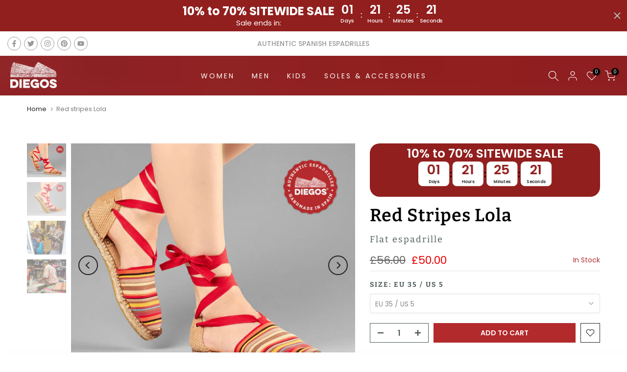

--- FILE ---
content_type: text/html; charset=utf-8
request_url: https://diegos.com/en-gb/?section_id=search-hidden
body_size: 1619
content:
<div id="shopify-section-search-hidden" class="shopify-section"><link rel="stylesheet" href="//diegos.com/cdn/shop/t/5/assets/t4s-collection-products.css?v=85659333392321618991698783916" media="all">
<div class="t4s-drawer__header">
   <span class="t4s_as_title" aria-hidden="false">Search Our Site</span>
   <button class="t4s-drawer__close" data-drawer-close aria-label="Close Search"><svg class="t4s-iconsvg-close" role="presentation" viewBox="0 0 16 14"><path d="M15 0L1 14m14 0L1 0" stroke="currentColor" fill="none" fill-rule="evenodd"></path></svg></button>
</div>
<form data-frm-search action="/en-gb/search" method="get" class="t4s-mini-search__frm t4s-pr" role="search">
   <input type="hidden" name="type" value="product">
   <input type="hidden" name="options[unavailable_products]" value="last">
   <input type="hidden" name="options[prefix]" value="last"><div class="t4s-mini-search__btns t4s-pr t4s-oh">
      <input data-input-search class="t4s-mini-search__input" autocomplete="off" type="text" name="q" placeholder="Search">
      <button data-submit-search class="t4s-mini-search__submit t4s-btn-loading__svg" type="submit">
         <svg class="t4s-btn-op0" viewBox="0 0 18 19" width="16"><path fill-rule="evenodd" clip-rule="evenodd" d="M11.03 11.68A5.784 5.784 0 112.85 3.5a5.784 5.784 0 018.18 8.18zm.26 1.12a6.78 6.78 0 11.72-.7l5.4 5.4a.5.5 0 11-.71.7l-5.41-5.4z" fill="currentColor"></path></svg>
         <div class="t4s-loading__spinner t4s-dn">
            <svg width="16" height="16" aria-hidden="true" focusable="false" role="presentation" class="t4s-svg__spinner" viewBox="0 0 66 66" xmlns="http://www.w3.org/2000/svg"><circle class="t4s-path" fill="none" stroke-width="6" cx="33" cy="33" r="30"></circle></svg>
         </div>
      </button>
   </div><div data-listKey class="t4s-mini-search__keys">
         <span class="t4s-mini-search__label">Quick search:</span>
         <ul class="t4s-mini-search__listKey t4s-d-inline-block"><li class="t4s-d-inline-block"><a data-key='Women' href="/en-gb/search?type=product&options%5Bunavailable_products%5D=last&options%5Bprefix%5D=last&q=Women">Women, </a></li>
            <li class="t4s-d-inline-block"><a data-key='Men' href="/en-gb/search?type=product&options%5Bunavailable_products%5D=last&options%5Bprefix%5D=last&q=Men">Men, </a></li>
            <li class="t4s-d-inline-block"><a data-key='Kids' href="/en-gb/search?type=product&options%5Bunavailable_products%5D=last&options%5Bprefix%5D=last&q=Kids">Kids, </a></li>
            <li class="t4s-d-inline-block"><a data-key='Soles and accessories' href="/en-gb/search?type=product&options%5Bunavailable_products%5D=last&options%5Bprefix%5D=last&q=Soles+and+accessories">Soles and accessories </a></li>
            </ul>
      </div></form><div data-title-search class="t4s-mini-search__title">Need some inspiration?</div><div class="t4s-drawer__content">
   <div class="t4s-drawer__main">
      <div data-t4s-scroll-me class="t4s-drawer__scroll t4s-current-scrollbar t4s-pr-search__wrap"><div data-skeleton-search class="t4s-skeleton_wrap t4s-dn"><div class="t4s-row t4s-space-item-inner">
                         <div class="t4s-col-auto t4s-col-item t4s-widget_img_pr"><div class="t4s-skeleton_img"></div></div>
                         <div class="t4s-col t4s-col-item t4s-widget_if_pr"><div class="t4s-skeleton_txt1"></div><div class="t4s-skeleton_txt2"></div></div>
                     </div><div class="t4s-row t4s-space-item-inner">
                         <div class="t4s-col-auto t4s-col-item t4s-widget_img_pr"><div class="t4s-skeleton_img"></div></div>
                         <div class="t4s-col t4s-col-item t4s-widget_if_pr"><div class="t4s-skeleton_txt1"></div><div class="t4s-skeleton_txt2"></div></div>
                     </div><div class="t4s-row t4s-space-item-inner">
                         <div class="t4s-col-auto t4s-col-item t4s-widget_img_pr"><div class="t4s-skeleton_img"></div></div>
                         <div class="t4s-col t4s-col-item t4s-widget_if_pr"><div class="t4s-skeleton_txt1"></div><div class="t4s-skeleton_txt2"></div></div>
                     </div><div class="t4s-row t4s-space-item-inner">
                         <div class="t4s-col-auto t4s-col-item t4s-widget_img_pr"><div class="t4s-skeleton_img"></div></div>
                         <div class="t4s-col t4s-col-item t4s-widget_if_pr"><div class="t4s-skeleton_txt1"></div><div class="t4s-skeleton_txt2"></div></div>
                     </div><div class="t4s-row t4s-space-item-inner">
                         <div class="t4s-col-auto t4s-col-item t4s-widget_img_pr"><div class="t4s-skeleton_img"></div></div>
                         <div class="t4s-col t4s-col-item t4s-widget_if_pr"><div class="t4s-skeleton_txt1"></div><div class="t4s-skeleton_txt2"></div></div>
                     </div></div>
             <div data-results-search class="t4s-mini-search__content t4s_ratioadapt"><div class="t4s-row t4s-space-item-inner t4s-widget__pr">
	<div class="t4s-col-item t4s-col t4s-widget_img_pr"><a class="t4s-d-block t4s-pr t4s-oh t4s_ratio t4s-bg-11" href="/en-gb/products/pink-suede-avarcas" style="background: url(//diegos.com/cdn/shop/files/suede-avarcas.jpg?v=1759037703&width=1);--aspect-ratioapt: 1.1560693641618498">
				<img class="lazyloadt4s" data-src="//diegos.com/cdn/shop/files/suede-avarcas.jpg?v=1759037703&width=1" data-widths="[400,600,700,800,900,1000,1200,1400,1600]" data-optimumx="2" data-sizes="auto" src="[data-uri]" width="1400" height="1211" alt="Pink Avarcas" loading="lazy">
			</a></div>
	<div class="t4s-col-item t4s-col t4s-widget_if_pr">
		<a href="/en-gb/products/pink-suede-avarcas" class="t4s-d-block t4s-widget__pr-title">Pink Avarcas</a><div class="t4s-widget__pr-price"data-pr-price data-product-price><del>£65.00</del><ins>£58.00</ins><span class="t4s-badge-price">-11%</span>
</div></div>
</div>
 <div class="t4s-row t4s-space-item-inner t4s-widget__pr">
	<div class="t4s-col-item t4s-col t4s-widget_img_pr"><a class="t4s-d-block t4s-pr t4s-oh t4s_ratio t4s-bg-11" href="/en-gb/products/green-suede-avarcas" style="background: url(//diegos.com/cdn/shop/files/green-suede-avarcas.jpg?v=1759035123&width=1);--aspect-ratioapt: 1.1560693641618498">
				<img class="lazyloadt4s" data-src="//diegos.com/cdn/shop/files/green-suede-avarcas.jpg?v=1759035123&width=1" data-widths="[400,600,700,800,900,1000,1200,1400,1600]" data-optimumx="2" data-sizes="auto" src="[data-uri]" width="1400" height="1211" alt="Green Avarcas" loading="lazy">
			</a></div>
	<div class="t4s-col-item t4s-col t4s-widget_if_pr">
		<a href="/en-gb/products/green-suede-avarcas" class="t4s-d-block t4s-widget__pr-title">Green Avarcas</a><div class="t4s-widget__pr-price"data-pr-price data-product-price><del>£65.00</del><ins>£58.00</ins><span class="t4s-badge-price">-11%</span>
</div></div>
</div>
 <div class="t4s-row t4s-space-item-inner t4s-widget__pr">
	<div class="t4s-col-item t4s-col t4s-widget_img_pr"><a class="t4s-d-block t4s-pr t4s-oh t4s_ratio t4s-bg-11" href="/en-gb/products/ivory-carmen" style="background: url(//diegos.com/cdn/shop/files/women-platform-espadrille-diegos.jpg?v=1748663133&width=1);--aspect-ratioapt: 1.1560693641618498">
				<img class="lazyloadt4s" data-src="//diegos.com/cdn/shop/files/women-platform-espadrille-diegos.jpg?v=1748663133&width=1" data-widths="[400,600,700,800,900,1000,1200,1400,1600]" data-optimumx="2" data-sizes="auto" src="[data-uri]" width="1400" height="1211" alt="Ivory Carmen" loading="lazy">
			</a></div>
	<div class="t4s-col-item t4s-col t4s-widget_if_pr">
		<a href="/en-gb/products/ivory-carmen" class="t4s-d-block t4s-widget__pr-title">Ivory Carmen</a><div class="t4s-widget__pr-price"data-pr-price data-product-price><del>£73.00</del><ins>£66.00</ins><span class="t4s-badge-price">-10%</span>
</div></div>
</div>
 <div class="t4s-row t4s-space-item-inner t4s-widget__pr">
	<div class="t4s-col-item t4s-col t4s-widget_img_pr"><a class="t4s-d-block t4s-pr t4s-oh t4s_ratio t4s-bg-11" href="/en-gb/products/graphite-carmen" style="background: url(//diegos.com/cdn/shop/files/women-espadrilles-high-wedge.jpg?v=1748663384&width=1);--aspect-ratioapt: 1.1560693641618498">
				<img class="lazyloadt4s" data-src="//diegos.com/cdn/shop/files/women-espadrilles-high-wedge.jpg?v=1748663384&width=1" data-widths="[400,600,700,800,900,1000,1200,1400,1600]" data-optimumx="2" data-sizes="auto" src="[data-uri]" width="1400" height="1211" alt="Graphite Carmen" loading="lazy">
			</a></div>
	<div class="t4s-col-item t4s-col t4s-widget_if_pr">
		<a href="/en-gb/products/graphite-carmen" class="t4s-d-block t4s-widget__pr-title">Graphite Carmen</a><div class="t4s-widget__pr-price"data-pr-price data-product-price><del>£57.00</del><ins>£52.00</ins><span class="t4s-badge-price">-9%</span>
</div></div>
</div>
 <div class="t4s-row t4s-space-item-inner t4s-widget__pr">
	<div class="t4s-col-item t4s-col t4s-widget_img_pr"><a class="t4s-d-block t4s-pr t4s-oh t4s_ratio t4s-bg-11" href="/en-gb/products/linen-lola" style="background: url(//diegos.com/cdn/shop/files/linen-espadrilles_2d4a1281-8122-48e2-9fc9-3bd3889d6b25.jpg?v=1747280012&width=1);--aspect-ratioapt: 1.1560693641618498">
				<img class="lazyloadt4s" data-src="//diegos.com/cdn/shop/files/linen-espadrilles_2d4a1281-8122-48e2-9fc9-3bd3889d6b25.jpg?v=1747280012&width=1" data-widths="[400,600,700,800,900,1000,1200,1400,1600]" data-optimumx="2" data-sizes="auto" src="[data-uri]" width="1400" height="1211" alt="Linen Lola" loading="lazy">
			</a></div>
	<div class="t4s-col-item t4s-col t4s-widget_if_pr">
		<a href="/en-gb/products/linen-lola" class="t4s-d-block t4s-widget__pr-title">Linen Lola</a><div class="t4s-widget__pr-price"data-pr-price data-product-price><del>£62.00</del><ins>£56.00</ins><span class="t4s-badge-price">-10%</span>
</div></div>
</div>
 </div></div>
   </div><div data-viewAll-search class="t4s-drawer__bottom">
            <a href="/en-gb/collections/women" class="t4s-mini-search__viewAll t4s-d-block">View All <svg width="16" xmlns="http://www.w3.org/2000/svg" viewBox="0 0 32 32"><path d="M 18.71875 6.78125 L 17.28125 8.21875 L 24.0625 15 L 4 15 L 4 17 L 24.0625 17 L 17.28125 23.78125 L 18.71875 25.21875 L 27.21875 16.71875 L 27.90625 16 L 27.21875 15.28125 Z"/></svg></a>
         </div></div></div>

--- FILE ---
content_type: text/html; charset=utf-8
request_url: https://diegos.com/en-gb/search/?type=product&options%5Bunavailable_products%5D=last&options%5Bprefix%5D=none&q=vendor%3AFlat+espadrille%20-id%3A6636696076465&section_id=template--16211583271089__product-recommendations
body_size: 1861
content:
<div id="shopify-section-template--16211583271089__product-recommendations" class="shopify-section t4s-section id_product-recommendations"><!-- sections/product-recommendation.liquid --><div class="t4s-section-inner t4s_nt_se_template--16211583271089__product-recommendations t4s-container-wrap "   style="--bg-color: ;--bg-gradient: ;--border-cl: ;--mg-top: 75px;--mg-right: auto;--mg-bottom: 50px;--mg-left:auto;--pd-top: ;--pd-right: ;--pd-bottom: ;--pd-left: ;--mgtb-top: 75px;--mgtb-right: auto;--mgtb-bottom: 50px;--mgtb-left: auto;--pdtb-top: ;--pdtb-right: ;--pdtb-bottom: ;--pdtb-left: ;--mgmb-top: 75px;--mgmb-right: auto;--mgmb-bottom: 30px;--mgmb-left: auto;--pdmb-top: ;--pdmb-right: ;--pdmb-bottom: ;--pdmb-left: ;" ><div class="t4s-container"><link href="//diegos.com/cdn/shop/t/5/assets/t4s-top-head.css?v=38748564074160342301698783918" rel="stylesheet" type="text/css" media="all" />
<div class="t4s-top-heading t4s_des_title_1 t4s-text-center" style="--tophead-mb:30px;--tophead-mb-tb:30px;--tophead-mb-mb:25px;"><h3 class="t4s-section-title t4s-title"><span>YOU MAY ALSO LIKE</span></h3></div><div data-t4s-resizeobserver class="t4s-flicky-slider t4s_box_pr_slider t4s-products t4s-text-default t4s_ratioadapt t4s_position_8 t4s_nt_cover t4s-slider-btn-style-outline t4s-slider-btn-round t4s-slider-btn-small t4s-slider-btn-cl-dark t4s-slider-btn-vi-hover t4s-slider-btn-hidden-mobile-false   t4s-row t4s-row-cols-lg-4 t4s-row-cols-md-4 t4s-row-cols-2 t4s-gx-lg-30 t4s-gy-lg-30 t4s-gx-md-15 t4s-gy-md-15 t4s-gx-10 t4s-gy-10 flickityt4s flickityt4s-later" data-flickityt4s-js='{"setPrevNextButtons":true,"arrowIcon":"1","imagesLoaded": 0,"adaptiveHeight": 0, "contain": 1, "groupCells": "100%", "dragThreshold" : 5, "cellAlign": "left","wrapAround": true,"prevNextButtons": true,"percentPosition": 1,"pageDots": false, "autoPlay" : 0, "pauseAutoPlayOnHover" : true }' style="--space-dots: 10px;"><div class="t4s-product t4s-pr-grid t4s-pr-style5 t4s-pr-6960222208177  t4s-col-item" data-product-options='{ "id":"6960222208177","cusQty":"1","available":true, "handle":"white-roman-espadrilles", "isDefault": false, "VariantFirstID": 40818798657713, "customBadge":["30%"], "customBadgeHandle":["30"],"dateStart":1631766196, "compare_at_price":6000,"price":4200, "isPreoder":false,"isExternal":false,"image2":"\/\/diegos.com\/cdn\/shop\/products\/vintage-roman-sandal.jpg?v=1631766245\u0026width=1","alt":"White Roman espadrilles","isGrouped":false,"maxQuantity":9999 }'>
  <div class="t4s-product-wrapper">
    <div data-cacl-slide class="t4s-product-inner t4s-pr t4s-oh"><div class="t4s-product-img t4s_ratio" style="--aspect-ratioapt: 1.156670746634027">
    <img data-pr-img class="t4s-product-main-img lazyloadt4s" loading="lazy" src="[data-uri]" data-src="//diegos.com/cdn/shop/products/classic-roman-sandal.jpg?v=1631766245&width=1" data-widths="[100,200,330,400,500,600,700,800,900]" data-optimumx="2" data-sizes="auto" width="945" height="817" alt="White Roman espadrilles">
    <span class="lazyloadt4s-loader"></span>
    <div data-replace-img2></div>
    <noscript><img class="t4s-product-main-img" loading="lazy" width="945" height="817" src="//diegos.com/cdn/shop/products/classic-roman-sandal.jpg?v=1631766245&width=600"  alt="White Roman espadrilles"></noscript>
</div><div data-product-badge data-sort="sale,new,soldout,preOrder,custom" class="t4s-product-badge"></div>
      <div class="t4s-product-btns2"><div data-replace-wishlist data-tooltip="left"></div><div data-replace-quickview data-tooltip="left"></div>
         <div data-replace-compare data-tooltip="left"></div>
      </div>
       <div class="t4s-product-btns"><div data-replace-atc data-has-qty></div>
      </div><a data-pr-href class="t4s-full-width-link" href="/en-gb/products/white-roman-espadrilles?_pos=1&_sid=f61eeed60&_ss=r"></a>
    </div>
    <div class="t4s-product-info">
      <div class="t4s-product-info__inner"><h3 class="t4s-product-title"><a data-pr-href href="/en-gb/products/white-roman-espadrilles?_pos=1&_sid=f61eeed60&_ss=r">White Roman espadrilles</a></h3><div class="t4s-product-price"data-pr-price data-product-price><del>£60.00</del><ins>£42.00</ins>
</div></div>
    </div>
  </div>
</div><div class="t4s-product t4s-pr-grid t4s-pr-style5 t4s-pr-6960201892017  t4s-col-item" data-product-options='{ "id":"6960201892017","cusQty":"1","available":true, "handle":"black-roman-espadrilles", "isDefault": false, "VariantFirstID": 40818724896945, "customBadge":["30%"], "customBadgeHandle":["30"],"dateStart":1631764989, "compare_at_price":6000,"price":4200, "isPreoder":false,"isExternal":false,"image2":"\/\/diegos.com\/cdn\/shop\/products\/original-roman-espadrille.jpg?v=1631765105\u0026width=1","alt":"Black Roman espadrilles","isGrouped":false,"maxQuantity":9999 }'>
  <div class="t4s-product-wrapper">
    <div data-cacl-slide class="t4s-product-inner t4s-pr t4s-oh"><div class="t4s-product-img t4s_ratio" style="--aspect-ratioapt: 1.156670746634027">
    <img data-pr-img class="t4s-product-main-img lazyloadt4s" loading="lazy" src="[data-uri]" data-src="//diegos.com/cdn/shop/products/original-roman-espadrillet.jpg?v=1631765105&width=1" data-widths="[100,200,330,400,500,600,700,800,900]" data-optimumx="2" data-sizes="auto" width="945" height="817" alt="Black Roman espadrilles">
    <span class="lazyloadt4s-loader"></span>
    <div data-replace-img2></div>
    <noscript><img class="t4s-product-main-img" loading="lazy" width="945" height="817" src="//diegos.com/cdn/shop/products/original-roman-espadrillet.jpg?v=1631765105&width=600"  alt="Black Roman espadrilles"></noscript>
</div><div data-product-badge data-sort="sale,new,soldout,preOrder,custom" class="t4s-product-badge"></div>
      <div class="t4s-product-btns2"><div data-replace-wishlist data-tooltip="left"></div><div data-replace-quickview data-tooltip="left"></div>
         <div data-replace-compare data-tooltip="left"></div>
      </div>
       <div class="t4s-product-btns"><div data-replace-atc data-has-qty></div>
      </div><a data-pr-href class="t4s-full-width-link" href="/en-gb/products/black-roman-espadrilles?_pos=2&_sid=f61eeed60&_ss=r"></a>
    </div>
    <div class="t4s-product-info">
      <div class="t4s-product-info__inner"><h3 class="t4s-product-title"><a data-pr-href href="/en-gb/products/black-roman-espadrilles?_pos=2&_sid=f61eeed60&_ss=r">Black Roman espadrilles</a></h3><div class="t4s-product-price"data-pr-price data-product-price><del>£60.00</del><ins>£42.00</ins>
</div></div>
    </div>
  </div>
</div><div class="t4s-product t4s-pr-grid t4s-pr-style5 t4s-pr-6960222240945  t4s-col-item" data-product-options='{ "id":"6960222240945","cusQty":"1","available":true, "handle":"jute-roman-espadrilles", "isDefault": false, "VariantFirstID": 40818798985393, "customBadge":["30%"], "customBadgeHandle":["30"],"dateStart":1631766198, "compare_at_price":6000,"price":4200, "isPreoder":false,"isExternal":false,"image2":"\/\/diegos.com\/cdn\/shop\/products\/flat-roman-espadrilles.jpg?v=1631766271\u0026width=1","alt":"Jute Roman espadrilles","isGrouped":false,"maxQuantity":9999 }'>
  <div class="t4s-product-wrapper">
    <div data-cacl-slide class="t4s-product-inner t4s-pr t4s-oh"><div class="t4s-product-img t4s_ratio" style="--aspect-ratioapt: 1.156670746634027">
    <img data-pr-img class="t4s-product-main-img lazyloadt4s" loading="lazy" src="[data-uri]" data-src="//diegos.com/cdn/shop/products/flat-roman-sandal.jpg?v=1631766271&width=1" data-widths="[100,200,330,400,500,600,700,800,900]" data-optimumx="2" data-sizes="auto" width="945" height="817" alt="Jute Roman espadrilles">
    <span class="lazyloadt4s-loader"></span>
    <div data-replace-img2></div>
    <noscript><img class="t4s-product-main-img" loading="lazy" width="945" height="817" src="//diegos.com/cdn/shop/products/flat-roman-sandal.jpg?v=1631766271&width=600"  alt="Jute Roman espadrilles"></noscript>
</div><div data-product-badge data-sort="sale,new,soldout,preOrder,custom" class="t4s-product-badge"></div>
      <div class="t4s-product-btns2"><div data-replace-wishlist data-tooltip="left"></div><div data-replace-quickview data-tooltip="left"></div>
         <div data-replace-compare data-tooltip="left"></div>
      </div>
       <div class="t4s-product-btns"><div data-replace-atc data-has-qty></div>
      </div><a data-pr-href class="t4s-full-width-link" href="/en-gb/products/jute-roman-espadrilles?_pos=3&_sid=f61eeed60&_ss=r"></a>
    </div>
    <div class="t4s-product-info">
      <div class="t4s-product-info__inner"><h3 class="t4s-product-title"><a data-pr-href href="/en-gb/products/jute-roman-espadrilles?_pos=3&_sid=f61eeed60&_ss=r">Jute Roman espadrilles</a></h3><div class="t4s-product-price"data-pr-price data-product-price><del>£60.00</del><ins>£42.00</ins>
</div></div>
    </div>
  </div>
</div><div class="t4s-product t4s-pr-grid t4s-pr-style5 t4s-pr-6693248303281  t4s-col-item" data-product-options='{ "id":"6693248303281","cusQty":"1","available":true, "handle":"flat-black-lola-espadrilles-for-women", "isDefault": false, "VariantFirstID": 39815538081969, "customBadge":null, "customBadgeHandle":null,"dateStart":1620012064, "compare_at_price":5500,"price":4900, "isPreoder":false,"isExternal":false,"image2":"\/\/diegos.com\/cdn\/shop\/products\/spanish-women-flat-espadrilles.jpg?v=1620012272\u0026width=1","alt":"Black Lola","isGrouped":false,"maxQuantity":9999 }'>
  <div class="t4s-product-wrapper">
    <div data-cacl-slide class="t4s-product-inner t4s-pr t4s-oh"><div class="t4s-product-img t4s_ratio" style="--aspect-ratioapt: 1.1666666666666667">
    <img data-pr-img class="t4s-product-main-img lazyloadt4s" loading="lazy" src="[data-uri]" data-src="//diegos.com/cdn/shop/products/spanish-laces-espadrilles-flat.jpg?v=1620012272&width=1" data-widths="[100,200,330,400,500,600,700,800,900]" data-optimumx="2" data-sizes="auto" width="945" height="810" alt="Black Lola">
    <span class="lazyloadt4s-loader"></span>
    <div data-replace-img2></div>
    <noscript><img class="t4s-product-main-img" loading="lazy" width="945" height="810" src="//diegos.com/cdn/shop/products/spanish-laces-espadrilles-flat.jpg?v=1620012272&width=600"  alt="Black Lola"></noscript>
</div><div data-product-badge data-sort="sale,new,soldout,preOrder,custom" class="t4s-product-badge"></div>
      <div class="t4s-product-btns2"><div data-replace-wishlist data-tooltip="left"></div><div data-replace-quickview data-tooltip="left"></div>
         <div data-replace-compare data-tooltip="left"></div>
      </div>
       <div class="t4s-product-btns"><div data-replace-atc data-has-qty></div>
      </div><a data-pr-href class="t4s-full-width-link" href="/en-gb/products/flat-black-lola-espadrilles-for-women?_pos=4&_sid=f61eeed60&_ss=r"></a>
    </div>
    <div class="t4s-product-info">
      <div class="t4s-product-info__inner"><h3 class="t4s-product-title"><a data-pr-href href="/en-gb/products/flat-black-lola-espadrilles-for-women?_pos=4&_sid=f61eeed60&_ss=r">Black Lola</a></h3><div class="t4s-product-price"data-pr-price data-product-price><del>£55.00</del><ins>£49.00</ins>
</div></div>
    </div>
  </div>
</div><div class="t4s-product t4s-pr-grid t4s-pr-style5 t4s-pr-6693248336049  t4s-col-item" data-product-options='{ "id":"6693248336049","cusQty":"1","available":true, "handle":"flat-all-black-lola-espadrilles-for-women", "isDefault": false, "VariantFirstID": 39815538376881, "customBadge":["20%"], "customBadgeHandle":["20"],"dateStart":1620012066, "compare_at_price":5500,"price":4400, "isPreoder":false,"isExternal":false,"image2":"\/\/diegos.com\/cdn\/shop\/products\/flat-women-laces-espadrilles.jpg?v=1620012122\u0026width=1","alt":"Black Lola 2","isGrouped":false,"maxQuantity":9999 }'>
  <div class="t4s-product-wrapper">
    <div data-cacl-slide class="t4s-product-inner t4s-pr t4s-oh"><div class="t4s-product-img t4s_ratio" style="--aspect-ratioapt: 1.1666666666666667">
    <img data-pr-img class="t4s-product-main-img lazyloadt4s" loading="lazy" src="[data-uri]" data-src="//diegos.com/cdn/shop/products/laces-women-spanish-espadrilles.jpg?v=1620012122&width=1" data-widths="[100,200,330,400,500,600,700,800,900]" data-optimumx="2" data-sizes="auto" width="945" height="810" alt="Black Lola 2">
    <span class="lazyloadt4s-loader"></span>
    <div data-replace-img2></div>
    <noscript><img class="t4s-product-main-img" loading="lazy" width="945" height="810" src="//diegos.com/cdn/shop/products/laces-women-spanish-espadrilles.jpg?v=1620012122&width=600"  alt="Black Lola 2"></noscript>
</div><div data-product-badge data-sort="sale,new,soldout,preOrder,custom" class="t4s-product-badge"></div>
      <div class="t4s-product-btns2"><div data-replace-wishlist data-tooltip="left"></div><div data-replace-quickview data-tooltip="left"></div>
         <div data-replace-compare data-tooltip="left"></div>
      </div>
       <div class="t4s-product-btns"><div data-replace-atc data-has-qty></div>
      </div><a data-pr-href class="t4s-full-width-link" href="/en-gb/products/flat-all-black-lola-espadrilles-for-women?_pos=5&_sid=f61eeed60&_ss=r"></a>
    </div>
    <div class="t4s-product-info">
      <div class="t4s-product-info__inner"><h3 class="t4s-product-title"><a data-pr-href href="/en-gb/products/flat-all-black-lola-espadrilles-for-women?_pos=5&_sid=f61eeed60&_ss=r">Black Lola 2</a></h3><div class="t4s-product-price"data-pr-price data-product-price><del>£55.00</del><ins>£44.00</ins>
</div></div>
    </div>
  </div>
</div><div class="t4s-product t4s-pr-grid t4s-pr-style5 t4s-pr-7703776723121  t4s-col-item" data-product-options='{ "id":"7703776723121","cusQty":"1","available":true, "handle":"sailor-stripes-carmen", "isDefault": false, "VariantFirstID": 43559784317105, "customBadge":["New"], "customBadgeHandle":["new"],"dateStart":1711175041, "compare_at_price":5700,"price":5100, "isPreoder":false,"isExternal":false,"image2":"\/\/diegos.com\/cdn\/shop\/files\/ankle-straps-espadrilles-diegos.jpg?v=1711175148\u0026width=1","alt":"Sailor stripes Carmen","isGrouped":false,"maxQuantity":9999 }'>
  <div class="t4s-product-wrapper">
    <div data-cacl-slide class="t4s-product-inner t4s-pr t4s-oh"><div class="t4s-product-img t4s_ratio" style="--aspect-ratioapt: 1.1560693641618498">
    <img data-pr-img class="t4s-product-main-img lazyloadt4s" loading="lazy" src="[data-uri]" data-src="//diegos.com/cdn/shop/files/ankle-straps-espadrilles.jpg?v=1711175148&width=1" data-widths="[100,200,330,400,500,600,700,800,900]" data-optimumx="2" data-sizes="auto" width="1400" height="1211" alt="Sailor stripes Carmen">
    <span class="lazyloadt4s-loader"></span>
    <div data-replace-img2></div>
    <noscript><img class="t4s-product-main-img" loading="lazy" width="1400" height="1211" src="//diegos.com/cdn/shop/files/ankle-straps-espadrilles.jpg?v=1711175148&width=600"  alt="Sailor stripes Carmen"></noscript>
</div><div data-product-badge data-sort="sale,new,soldout,preOrder,custom" class="t4s-product-badge"></div>
      <div class="t4s-product-btns2"><div data-replace-wishlist data-tooltip="left"></div><div data-replace-quickview data-tooltip="left"></div>
         <div data-replace-compare data-tooltip="left"></div>
      </div>
       <div class="t4s-product-btns"><div data-replace-atc data-has-qty></div>
      </div><a data-pr-href class="t4s-full-width-link" href="/en-gb/products/sailor-stripes-carmen?_pos=6&_sid=f61eeed60&_ss=r"></a>
    </div>
    <div class="t4s-product-info">
      <div class="t4s-product-info__inner"><h3 class="t4s-product-title"><a data-pr-href href="/en-gb/products/sailor-stripes-carmen?_pos=6&_sid=f61eeed60&_ss=r">Sailor stripes Carmen</a></h3><div class="t4s-product-price"data-pr-price data-product-price><del>£57.00</del><ins>£51.00</ins>
</div></div>
    </div>
  </div>
</div></div></div></div></div>

--- FILE ---
content_type: text/html; charset=utf-8
request_url: https://diegos.com/en-gb/products/flat-red-stripes-lola-espadrilles-for-women/?section_id=popups
body_size: 1691
content:
<div id="shopify-section-popups" class="shopify-section t4s-section-popup t4s-section-admn2-fixed"><!-- sections/popups.liquid --><style data-shopify>#t4s-popup__exit {
				    max-width: 950px !important;
				    background-color: var(--t4s-body-background);
				    margin: 30px auto;
				    padding: 30px;
					}
					.t4s-opening-qv .t4s-exit_pp_wrapper ~ .t4s-modal,
					.t4s-opening-qs .t4s-exit_pp_wrapper ~ .t4s-modal{
						z-index: 99999;
					}</style><div id="t4s-popup__exit" data-block="a318abee-f06d-417d-abb3-3b43dedf8df9" class="t4s-popup__exit_wrap t4s-container mfp-with-anim mfp-hide" data-stt='{ "pp_version": 1,"day_next": 8 }'>
				<link href="//diegos.com/cdn/shop/t/5/assets/t4s-collection-products.css?v=85659333392321618991698783916" rel="stylesheet" type="text/css" media="all" />
				<link href="//diegos.com/cdn/shop/t/5/assets/t4s-slider-settings.css?v=42638632719642991991698783918" rel="stylesheet" type="text/css" media="all" />
				<link href="//diegos.com/cdn/shop/t/5/assets/pre_flickityt4s.min.css?v=84645872365630905421698783915" rel="stylesheet" type="text/css" media="all" />
<link href="//diegos.com/cdn/shop/t/5/assets/t4s-loading.css?v=164495538395147034211698783917" rel="stylesheet" media="print" onload="this.media='all'"><link href="//diegos.com/cdn/shop/t/5/assets/t4s-top-head.css?v=38748564074160342301698783918" rel="stylesheet" type="text/css" media="all" />
<div class="t4s-top-heading t4s_des_title_1 t4s-text-center" style="--tophead-mb:30px;--tophead-mb-tb:30px;--tophead-mb-mb:25px;"><h3 class="t4s-section-title t4s-title"><span>Wait! Can't find what you're looking for ?</span></h3><span class="t4s-section-des t4s-subtitle t4s-rte"><p>Maybe this will help...</p></span></div><div data-t4s-resizeobserver class="t4s-flicky-slider t4s_box_pr_slider t4s-products t4s-text-default t4s_ratioadapt t4s_cover   t4s-row t4s-row-cols-5 t4s-gx-30 flickityt4s" data-flickityt4s-js='{"setPrevNextButtons":true,"arrowIcon":"1","imagesLoaded": 0,"adaptiveHeight": 0, "contain": 1, "groupCells": "100%", "dragThreshold" : 5, "cellAlign": "left","wrapAround": true,"prevNextButtons": false,"percentPosition": 1,"pageDots": false, "autoPlay" : 0, "pauseAutoPlayOnHover" : true }' style="--space-dots: 10px;"><div class="t4s-product t4s-pr-grid t4s-pr-style5 t4s-pr-7489338933425  t4s-col-item" data-product-options='{ "id":"7489338933425","cusQty":"1","available":true, "handle":"linen-carmen-espadrilles-high-wedge", "isDefault": false, "VariantFirstID": 42788595892401, "customBadge":null, "customBadgeHandle":null,"dateStart":1688875075, "compare_at_price":7600,"price":6800, "isPreoder":false,"isExternal":false,"image2":"\/\/diegos.com\/cdn\/shop\/files\/linen-wedge-espadrilles.jpg?v=1688875297\u0026width=1","alt":"linen Carmen","isGrouped":false,"maxQuantity":9999 }'>
  <div class="t4s-product-wrapper">
    <div data-cacl-slide class="t4s-product-inner t4s-pr t4s-oh"><div class="t4s-product-img t4s_ratio" style="--aspect-ratioapt: 1.1560693641618498">
    <img data-pr-img class="t4s-product-main-img lazyloadt4s" loading="lazy" src="[data-uri]" data-src="//diegos.com/cdn/shop/files/linen-wedge-espadrille.jpg?v=1688875297&width=1" data-widths="[100,200,330,400,500,600,700,800,900]" data-optimumx="2" data-sizes="auto" width="1400" height="1211" alt="linen Carmen">
    <span class="lazyloadt4s-loader"></span>
    <div data-replace-img2></div>
    <noscript><img class="t4s-product-main-img" loading="lazy" width="1400" height="1211" src="//diegos.com/cdn/shop/files/linen-wedge-espadrille.jpg?v=1688875297&width=600"  alt="linen Carmen"></noscript>
</div><div data-product-badge data-sort="sale,new,soldout,preOrder,custom" class="t4s-product-badge"></div>
      <div class="t4s-product-btns2"><div data-replace-wishlist data-tooltip="left"></div><div data-replace-quickview data-tooltip="left"></div>
         <div data-replace-compare data-tooltip="left"></div>
      </div>
       <div class="t4s-product-btns"><div data-replace-atc data-has-qty></div>
      </div><a data-pr-href class="t4s-full-width-link" href="/en-gb/products/linen-carmen-espadrilles-high-wedge"></a>
    </div>
    <div class="t4s-product-info">
      <div class="t4s-product-info__inner"><h3 class="t4s-product-title"><a data-pr-href href="/en-gb/products/linen-carmen-espadrilles-high-wedge">linen Carmen</a></h3><div class="t4s-product-price"data-pr-price data-product-price><del>£76.00</del><ins>£68.00</ins>
</div></div>
    </div>
  </div>
</div><div class="t4s-product t4s-pr-grid t4s-pr-style5 t4s-pr-7489338966193  t4s-col-item" data-product-options='{ "id":"7489338966193","cusQty":"1","available":true, "handle":"golden-carmen-espadrilles-high-wedge", "isDefault": false, "VariantFirstID": 42788596154545, "customBadge":["New"], "customBadgeHandle":["new"],"dateStart":1688875076, "compare_at_price":7200,"price":6500, "isPreoder":false,"isExternal":false,"image2":"\/\/diegos.com\/cdn\/shop\/files\/women-yellow-wedge-espadrilles.jpg?v=1688875237\u0026width=1","alt":"Golden amber Carmen","isGrouped":false,"maxQuantity":9999 }'>
  <div class="t4s-product-wrapper">
    <div data-cacl-slide class="t4s-product-inner t4s-pr t4s-oh"><div class="t4s-product-img t4s_ratio" style="--aspect-ratioapt: 1.1560693641618498">
    <img data-pr-img class="t4s-product-main-img lazyloadt4s" loading="lazy" src="[data-uri]" data-src="//diegos.com/cdn/shop/files/women-yellow-wedge-espadrille.jpg?v=1688875237&width=1" data-widths="[100,200,330,400,500,600,700,800,900]" data-optimumx="2" data-sizes="auto" width="1400" height="1211" alt="Golden amber Carmen">
    <span class="lazyloadt4s-loader"></span>
    <div data-replace-img2></div>
    <noscript><img class="t4s-product-main-img" loading="lazy" width="1400" height="1211" src="//diegos.com/cdn/shop/files/women-yellow-wedge-espadrille.jpg?v=1688875237&width=600"  alt="Golden amber Carmen"></noscript>
</div><div data-product-badge data-sort="sale,new,soldout,preOrder,custom" class="t4s-product-badge"></div>
      <div class="t4s-product-btns2"><div data-replace-wishlist data-tooltip="left"></div><div data-replace-quickview data-tooltip="left"></div>
         <div data-replace-compare data-tooltip="left"></div>
      </div>
       <div class="t4s-product-btns"><div data-replace-atc data-has-qty></div>
      </div><a data-pr-href class="t4s-full-width-link" href="/en-gb/products/golden-carmen-espadrilles-high-wedge"></a>
    </div>
    <div class="t4s-product-info">
      <div class="t4s-product-info__inner"><h3 class="t4s-product-title"><a data-pr-href href="/en-gb/products/golden-carmen-espadrilles-high-wedge">Golden amber Carmen</a></h3><div class="t4s-product-price"data-pr-price data-product-price><del>£72.00</del><ins>£65.00</ins>
</div></div>
    </div>
  </div>
</div><div class="t4s-product t4s-pr-grid t4s-pr-style5 t4s-pr-7489338998961  t4s-col-item" data-product-options='{ "id":"7489338998961","cusQty":"1","available":true, "handle":"terracotta-carmen-espadrilles-high-wedge", "isDefault": false, "VariantFirstID": 42788596416689, "customBadge":["30%"], "customBadgeHandle":["30"],"dateStart":1688875078, "compare_at_price":7200,"price":5000, "isPreoder":false,"isExternal":false,"image2":"\/\/diegos.com\/cdn\/shop\/files\/preview_images\/c006d41d0c35451e9ff61d79247eea8e.thumbnail.0000000000.jpg?v=1696739610\u0026width=1","alt":"Terracotta Carmen","isGrouped":false,"maxQuantity":9999 }'>
  <div class="t4s-product-wrapper">
    <div data-cacl-slide class="t4s-product-inner t4s-pr t4s-oh"><div class="t4s-product-img t4s_ratio" style="--aspect-ratioapt: 1.1560693641618498">
    <img data-pr-img class="t4s-product-main-img lazyloadt4s" loading="lazy" src="[data-uri]" data-src="//diegos.com/cdn/shop/files/women-high-wedge-espadrille.jpg?v=1688875270&width=1" data-widths="[100,200,330,400,500,600,700,800,900]" data-optimumx="2" data-sizes="auto" width="1400" height="1211" alt="Terracotta Carmen">
    <span class="lazyloadt4s-loader"></span>
    <div data-replace-img2></div>
    <noscript><img class="t4s-product-main-img" loading="lazy" width="1400" height="1211" src="//diegos.com/cdn/shop/files/women-high-wedge-espadrille.jpg?v=1688875270&width=600"  alt="Terracotta Carmen"></noscript>
</div><div data-product-badge data-sort="sale,new,soldout,preOrder,custom" class="t4s-product-badge"></div>
      <div class="t4s-product-btns2"><div data-replace-wishlist data-tooltip="left"></div><div data-replace-quickview data-tooltip="left"></div>
         <div data-replace-compare data-tooltip="left"></div>
      </div>
       <div class="t4s-product-btns"><div data-replace-atc data-has-qty></div>
      </div><a data-pr-href class="t4s-full-width-link" href="/en-gb/products/terracotta-carmen-espadrilles-high-wedge"></a>
    </div>
    <div class="t4s-product-info">
      <div class="t4s-product-info__inner"><h3 class="t4s-product-title"><a data-pr-href href="/en-gb/products/terracotta-carmen-espadrilles-high-wedge">Terracotta Carmen</a></h3><div class="t4s-product-price"data-pr-price data-product-price><del>£72.00</del><ins>£50.00</ins>
</div></div>
    </div>
  </div>
</div><div class="t4s-product t4s-pr-grid t4s-pr-style5 t4s-pr-7446650421425  t4s-col-item" data-product-options='{ "id":"7446650421425","cusQty":"1","available":true, "handle":"terracotta-lola", "isDefault": false, "VariantFirstID": 42547653804209, "customBadge":["30%"], "customBadgeHandle":["30"],"dateStart":1678775034, "compare_at_price":6800,"price":4800, "isPreoder":false,"isExternal":false,"image2":"\/\/diegos.com\/cdn\/shop\/files\/preview_images\/hqdefault.jpg?v=1696661699\u0026width=1","alt":"Terracotta Lola","isGrouped":false,"maxQuantity":9999 }'>
  <div class="t4s-product-wrapper">
    <div data-cacl-slide class="t4s-product-inner t4s-pr t4s-oh"><div class="t4s-product-img t4s_ratio" style="--aspect-ratioapt: 1.1560693641618498">
    <img data-pr-img class="t4s-product-main-img lazyloadt4s" loading="lazy" src="[data-uri]" data-src="//diegos.com/cdn/shop/products/classic-terra-cotta-espadrilles.jpg?v=1678775085&width=1" data-widths="[100,200,330,400,500,600,700,800,900]" data-optimumx="2" data-sizes="auto" width="1400" height="1211" alt="Terracotta Lola">
    <span class="lazyloadt4s-loader"></span>
    <div data-replace-img2></div>
    <noscript><img class="t4s-product-main-img" loading="lazy" width="1400" height="1211" src="//diegos.com/cdn/shop/products/classic-terra-cotta-espadrilles.jpg?v=1678775085&width=600"  alt="Terracotta Lola"></noscript>
</div><div data-product-badge data-sort="sale,new,soldout,preOrder,custom" class="t4s-product-badge"></div>
      <div class="t4s-product-btns2"><div data-replace-wishlist data-tooltip="left"></div><div data-replace-quickview data-tooltip="left"></div>
         <div data-replace-compare data-tooltip="left"></div>
      </div>
       <div class="t4s-product-btns"><div data-replace-atc data-has-qty></div>
      </div><a data-pr-href class="t4s-full-width-link" href="/en-gb/products/terracotta-lola"></a>
    </div>
    <div class="t4s-product-info">
      <div class="t4s-product-info__inner"><h3 class="t4s-product-title"><a data-pr-href href="/en-gb/products/terracotta-lola">Terracotta Lola</a></h3><div class="t4s-product-price"data-pr-price data-product-price><del>£68.00</del><ins>£48.00</ins>
</div></div>
    </div>
  </div>
</div><div class="t4s-product t4s-pr-grid t4s-pr-style5 t4s-pr-7443153027249  t4s-col-item" data-product-options='{ "id":"7443153027249","cusQty":"1","available":true, "handle":"beige-paloma-espadrilles", "isDefault": false, "VariantFirstID": 42528843890865, "customBadge":null, "customBadgeHandle":null,"dateStart":1677908230, "compare_at_price":7000,"price":6300, "isPreoder":false,"isExternal":false,"image2":"\/\/diegos.com\/cdn\/shop\/products\/diegos-beige-espadrilles.jpg?v=1677908292\u0026width=1","alt":"Beige Paloma","isGrouped":false,"maxQuantity":9999 }'>
  <div class="t4s-product-wrapper">
    <div data-cacl-slide class="t4s-product-inner t4s-pr t4s-oh"><div class="t4s-product-img t4s_ratio" style="--aspect-ratioapt: 1.1560693641618498">
    <img data-pr-img class="t4s-product-main-img lazyloadt4s" loading="lazy" src="[data-uri]" data-src="//diegos.com/cdn/shop/products/beige-espadrilles.jpg?v=1677908292&width=1" data-widths="[100,200,330,400,500,600,700,800,900]" data-optimumx="2" data-sizes="auto" width="1400" height="1211" alt="Beige Paloma">
    <span class="lazyloadt4s-loader"></span>
    <div data-replace-img2></div>
    <noscript><img class="t4s-product-main-img" loading="lazy" width="1400" height="1211" src="//diegos.com/cdn/shop/products/beige-espadrilles.jpg?v=1677908292&width=600"  alt="Beige Paloma"></noscript>
</div><div data-product-badge data-sort="sale,new,soldout,preOrder,custom" class="t4s-product-badge"></div>
      <div class="t4s-product-btns2"><div data-replace-wishlist data-tooltip="left"></div><div data-replace-quickview data-tooltip="left"></div>
         <div data-replace-compare data-tooltip="left"></div>
      </div>
       <div class="t4s-product-btns"><div data-replace-atc data-has-qty></div>
      </div><a data-pr-href class="t4s-full-width-link" href="/en-gb/products/beige-paloma-espadrilles"></a>
    </div>
    <div class="t4s-product-info">
      <div class="t4s-product-info__inner"><h3 class="t4s-product-title"><a data-pr-href href="/en-gb/products/beige-paloma-espadrilles">Beige Paloma</a></h3><div class="t4s-product-price"data-pr-price data-product-price><del>£70.00</del><ins>£63.00</ins>
</div></div>
    </div>
  </div>
</div></div>
		   </div></div>

--- FILE ---
content_type: text/css
request_url: https://diegos.com/cdn/shop/t/5/assets/t4s-customer.min.css?v=47275466332659644971698783916
body_size: 1272
content:
.t4s-customer .t4s_btn_black:after,.t4s_field label{top:0;height:100%;pointer-events:none;position:absolute}.t4s-customer .t4s_btn_black,.t4s-customer .t4s_btn_black:hover{background-color:var(--t4s-dark-color);color:var(--t4s-light-color)}.is--addresses ul p,.is--order .t4s-account-content h2.is--first{margin-bottom:0}input.t4s_frm_input{appearance:none;display:block;padding:12px 14px;border-radius:0;border:1px solid var(--border-color);width:100%;line-height:normal;resize:none;transition:border-color .1s ease-in-out;background:0 0;border-radius:var(--other-radius);margin-bottom:5px}.t4s-customer select:focus,input.t4s_frm_input:focus{border-color:rgba(var(--text-color-rgb),.8);outline:0}.t4s_field label{left:14px;transform:scale(1);transform-origin:left top;transition:transform .2s ease-in-out;display:flex;align-items:center}.t4s-customer .t4s_field input:-webkit-autofill,.t4s-customer .t4s_field input:focus,.t4s-customer .t4s_field input:not(:placeholder-shown){padding:18px 14px 6px}.t4s-customer .t4s_field input:-webkit-autofill~label,.t4s-customer .t4s_field input:focus~label,.t4s-customer .t4s_field input:not(:placeholder-shown)~label{transform:translateY(-6px) scale(.8)}.t4s-customer .t4s_fieldinput::-webkit-search-cancel-button,.t4s_field__input::-webkit-search-cancel-button{display:none}.t4s-customer .t4s_field input::-webkit-autofill,.t4s-customer .t4s_field input::autofill{color:inherit}.t4s-customer .t4s_field input:-webkit-autofill{border-color:rgba(var(--text-color-rgb),.8);box-shadow:0 0 0 1000px var(--t4s-light-color) inset;text-fill-color:inherit}.t4s-customer .t4s_field input::placeholder,.t4s_field__input::placeholder{opacity:0}.t4s-customer{text-align:center}.t4s_field{text-align:left}.t4s-customer .t4s_btn_submmit{transition:color .25s,background-color .25s,border-color .25s,box-shadow .25s,opacity .25s}.t4s-customer .t4s_btn_black{min-width:90px;transition:.3s;position:relative;overflow:hidden;background-position:150% 45%}.t4s-customer .t4s_btn_black:after{content:"";left:150%;width:200%;transform:skew(-20deg);background-image:linear-gradient(90deg,transparent,hsla(0,0%,100%,.25),transparent)}@keyframes ani_shine{to{left:-200%}}.t4s-customer .t4s_btn_white,.t4s-customer .t4s_btn_white:hover{background-color:var(--t4s-light-color);color:var(--t4s-dark-color)}.t4s-customer .t4s_btn_black:hover:after{animation:.75s cubic-bezier(.01,.56,1,1) ani_shine}.t4s-customer .t4s_btn_white{transition:border .3s;min-width:90px;border:1px solid var(--border-color)}.t4s-customer .t4s_btn_white:hover{border-color:var(--t4s-dark-color)}.t4s-customer a{text-decoration:underline;text-underline-offset:0.3rem;text-decoration-thickness:0.1rem}.t4s-account-nav a,.t4s-customer .t4s-form-message--error ul li a{text-decoration:none}.t4s-customer h2{font-size:20px;text-transform:uppercase}h2.t4s-form-message__title:focus-visible{outline:0}.t4s-customer .t4s-form-message--error{color:var(--t4s-error-color);border:1px solid var(--t4s-error-color);background-color:rgba(var(--t4s-error-color-rgb),.05);padding:1rem 1.3rem;text-align:left;width:100%;margin:0 0 27.5px}.t4s-customer .t4s-form-message--error h2 svg{position:relative;top:2px}.t4s-customer .t4s-form-message--error h2{font-size:16px;text-transform:uppercase;font-weight:700;margin:0 0 20px}.t4s-customer .t4s-form__message svg{height:24px;width:24px}.t4s-form__message__error svg{width:14px;height:14px}.t4s-customer .t4s-shopify-message{border:2px solid;border-radius:0;overflow:hidden;margin:20px 0 0;padding:14px 25px;line-height:1.4;position:relative;font-size:14px;box-sizing:border-box;color:var(--t4s-success-color);border-color:var(--t4s-success-color);background-color:transparent}.t4s-customer .t4s-shopify-message a{text-decoration:underline;font-weight:600;color:var(--t4s-success-color);text-transform:uppercase;margin:0 10px}.t4s_field+.t4s-form__message{font-size:13px;margin-bottom:30px;text-align:left;line-height:1.1}.t4s-customer ul{padding-left:4.4rem;text-align:left;margin-bottom:40px;list-style:disc;margin-top:15px}.t4s-customer-account{text-align:left;margin-top:60px;margin-bottom:60px}.t4s-account-nav ul{padding:0;list-style:none;margin-top:0;line-height:1.4;border:1px solid var(--border-color)}.t4s-account-nav a{display:block;padding:10px 15px;font-size:14px;border-bottom:1px solid var(--border-color);display:flex;align-items:center}.t4s-account-nav svg{width:16px;height:16px;margin-right:5px}.t4s-account-nav li:last-child a{border-bottom:0}.t4s-account-nav .is--active a,.t4s-account-nav a:hover{background-color:rgba(var(--border-color-rgb),.35);color:initial}.t4s-account-content h2{font-size:15px;text-transform:none;margin-bottom:15px}.select,.text-area{display:flex;position:relative;width:100%}.t4s-customer select{width:100%;cursor:pointer;padding:2px 14px;height: 40px;appearance:none}.t4s-customer select+svg{height:.6rem;pointer-events:none;position:absolute;top:calc(50% - .2rem);right:12px}.t4s_mb_10{margin-bottom:10px}.t4s_mb_20{margin-bottom:20px}.t4s_mb_30{margin-bottom:30px}.t4s_mb_60{margin-bottom:60px}.t4s_mr_10{margin-right:10px}@media screen and (min-width:768px){.t4s-account-nav{position:sticky;top:20px}}#recover,#recover:target~#login,.is--addresses [aria-expanded=false]~div[id]{display:none}#recover:target{display:block}#guest_login,#login,#recover{width:100%;animation:1.25s t4s-ani-fadeIn}.t4s-customer.is--activate,.t4s-customer.is--login,.t4s-customer.is--register,.t4s-customer.is--reset-password{max-width:410px;margin:40px auto;display:flex;align-items:center;text-align:center;min-height:55vh;padding:0;flex-direction:column;justify-content:center}#guest_login hr{width:100%;max-width:100%;margin:30px 0}.order-history td{color:var(--heading-color)}@media (min-width:641px){.t4s-customer.is--activate,.t4s-customer.is--login,.t4s-customer.is--register,.t4s-customer.is--reset-password{margin:80px auto}#guest_login hr{margin:60px 0 50px}}.is--addresses [aria-expanded]~div[id]{margin-top:20px;padding:0 20px 5px;border:2px solid var(--border-color)}.is--addresses [aria-expanded=true]~div[id]{display:block;animation:1.25s t4s-ani-fadeIn}.is--addresses form{display:flex;flex-flow:row wrap}.is--addresses form>div{width:100%;text-align:left}.is--addresses h2.t4s_title_addresses{margin:30px 0 20px;font-size:18px}.is--addresses ul{list-style:none;padding-left:0;text-align:center}.is--addresses .t4s_field{margin:2rem 0 0}.is--addresses form>div:nth-of-type(7),.is--addresses form>div:nth-of-type(7)+div[id]{margin-top:1.5rem}.is--addresses input[type=checkbox]{margin-top:2rem;margin-left:0}.is--addresses button{margin:4rem 0 1.5rem}.is--addresses form button:first-of-type{margin-right:1rem}li[data-address]{margin-top:5rem}li[data-address]>h2{font-size:16px;margin-top:30px}.is--addresses form button+button,.is--addresses li>button+button{margin-top:0}.is--addresses li>button{margin-left:.5rem;margin-right:.5rem}.is--order .t4s-account-content h2{font-size:20px}.is--order tfoot tr:last-of-type td,.is--order tfoot tr:last-of-type th{font-size:2.2rem;padding-top:1.5rem;padding-bottom:4rem;color:var(--link-color);font-weight:500}.is--order .lis__discount,.is--order tfoot tr:last-of-type td::before{color:var(--link-color)}.is--order tbody ul{list-style:none;font-size:1.2rem;text-align:right;padding-left:0;margin-top:1rem;margin-bottom:0}.is--order .t4s-account-content svg{width:1.1rem;color:var(--sale-badge-background);margin-right:.5rem}.is--order .cart-discount{display:block;margin-top:1rem;margin-bottom:.5rem;font-size:1.2rem}.is--order td:first-of-type{align-items:initial}@media screen and (min-width:750px){.is--order td .cart-discount{display:none}.is--addresses [aria-expanded]~div[id]{padding:10px 40px 20px}}.rtl_true .t4s_field label{left:auto;right:14px}.rtl_true .is--addresses form>div,.rtl_true .t4s-customer ul,.rtl_true .t4s-customer-account,.rtl_true .t4s_field,.rtl_true .t4s_field+.t4s-form__message{text-align:right}.rtl_true .t4s-account-nav svg{margin-right:0;margin-left:5px}.rtl_true .t4s_mr_10{margin-right:0;margin-left:10px}.rtl_true .is--addresses input[type=checkbox]{margin-left:auto;margin-right:0}.rtl_true .is--addresses form button:first-of-type{margin-right:0;margin-left:1rem}.rtl_true .is--order tbody ul{text-align:left}.rtl_true .is--order svg{margin-right:0;margin-left:.5rem}@media only screen and (min-width:750px){.is--addresses form>div:first-of-type{margin-right:2rem}.is--addresses form>div:first-of-type,.is--addresses form>div:nth-of-type(2){box-sizing:border-box;flex-basis:calc(50% - 1rem)}.is--addresses li>button:first-of-type{margin-top:3rem}.is--order tfoot tr:last-of-type td,.is--order tfoot tr:last-of-type th{padding-bottom:2.4rem}.is--order tbody ul{text-align:left}.rtl_true .is--order tbody ul{text-align:right}}